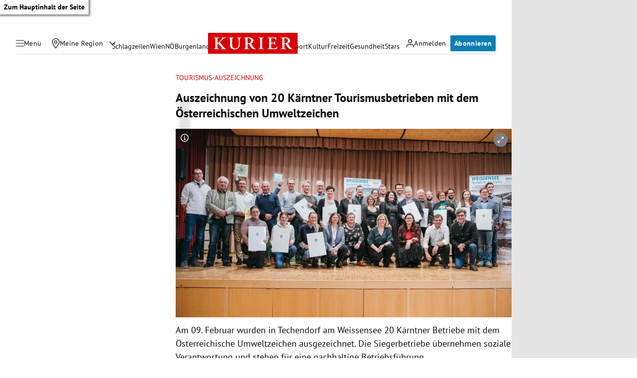

--- FILE ---
content_type: application/javascript; charset=utf-8
request_url: https://fundingchoicesmessages.google.com/f/AGSKWxUhGJi8R6tf1ThRVVY5Ks2XS0pe9-eLYf6o9LBIFLzFmJByhhE6ZHjcMYvJaRiO0QpNAQdrTahweN8Tlf_QMmHxTiUBEMKitqPqCeabnt7y_9xH-Cu_cIk6tu9W6ZU_R_hCkI84yd9mfP6MNkQhac4h4C_7gd-L8eUOcyvj3PXJlXXDduiH3LrtNGe7/_/syndication/ad.-ad-unit./ad/rotate?/adswrappermsni./dyn_banner.
body_size: -1286
content:
window['27e8b7f9-bd61-474e-8fe0-4a4c2115c903'] = true;